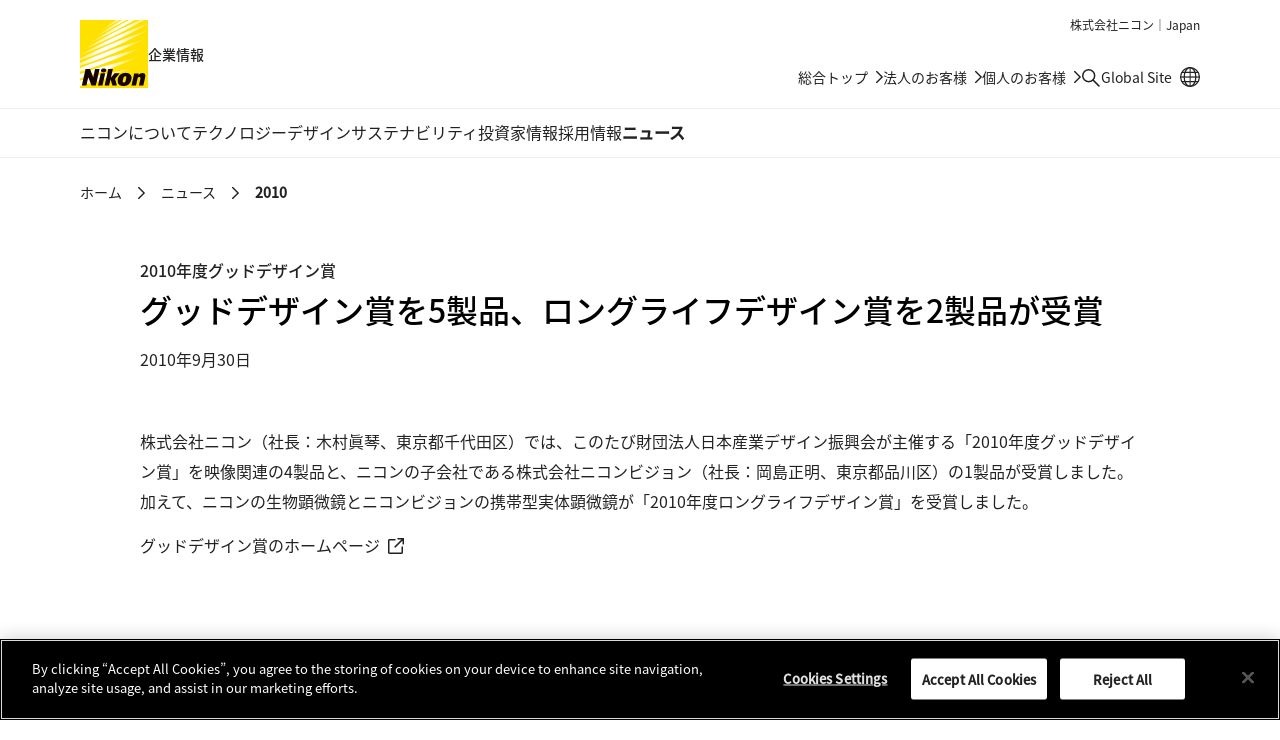

--- FILE ---
content_type: text/html
request_url: https://www.jp.nikon.com/company/news/2010/0930_gooddesign_01.html
body_size: 38564
content:
<!doctype html>
<html lang="ja" class="no-js">
<head>
<meta charset="utf-8">
<title>グッドデザイン賞を5製品、ロングライフデザイン賞を2製品が受賞 | ニュース | Nikon 企業情報</title>
<meta name="viewport" content="width=device-width, initial-scale=1">
<meta name="format-detection" content="telephone=no">
<!--JSオン／オフ環境で表示を切り替えるための処理-->
<script>document.documentElement.classList.replace("no-js", "js");</script>

<!-- www.jp.nikon.com に対する OneTrust Cookie 同意通知の始点 -->
<script src="https://cdn.cookielaw.org/scripttemplates/otSDKStub.js"  type="text/javascript" charset="UTF-8" data-domain-script="0ae0e496-916e-4717-8f0f-c6e9c72c4a4a" ></script>
<script type="text/javascript">
function OptanonWrapper() { }
</script>
<!-- www.jp.nikon.com に対する OneTrust Cookie 同意通知の終点 -->

<script type="text/plain" class="optanon-category-C0003">(function(){var styleTag = document.createElement('style');styleTag.innerText = ".onetrust-movie-overlay-C0003{display:none;}";document.getElementsByTagName('head')[0].insertAdjacentElement('beforeend', styleTag);})();</script>
<script type="text/plain" class="optanon-category-C0004">(function(){var styleTag = document.createElement('style');styleTag.innerText = ".onetrust-movie-overlay-C0004{display:none;}";document.getElementsByTagName('head')[0].insertAdjacentElement('beforeend', styleTag);})();</script>

<link rel="stylesheet" href="/assets/css/common.css">
<script src="/assets/js/common.js" defer></script>
<script type="text/plain" class="optanon-category-C0002" src="//rt.nc0006rtbc.nikon.com/bcx/rt_tag.js" onload="bcxBeacon.send()"></script>
<script type="text/javascript">
function click_send(s) {
if(typeof(bcxBeacon) != "undefined"){
bcxBeacon.setAltName(s);
bcxBeacon.send();
}}
</script>

<!-- User Insight PCDF Code Start -->
<script type="text/plain" class="optanon-category-C0002">
var _uic = _uic ||{}; var _uih = _uih ||{};_uih['id'] = 56372;
_uih['lg_id'] = '';
_uih['fb_id'] = '';
_uih['tw_id'] = '';
_uih['uigr_1'] = ''; _uih['uigr_2'] = ''; _uih['uigr_3'] = ''; _uih['uigr_4'] = ''; _uih['uigr_5'] = '';
_uih['uigr_6'] = ''; _uih['uigr_7'] = ''; _uih['uigr_8'] = ''; _uih['uigr_9'] = ''; _uih['uigr_10'] = '';
_uic['uls'] = 1;
_uic['security_type'] = -1;

/* DO NOT ALTER BELOW THIS LINE */
(function() {
var bi = document.createElement('script');bi.type = 'text/javascript'; bi.async = true;
bi.src = '//cs.nakanohito.jp/b3/bi.js';
var s = document.getElementsByTagName('script')[0];s.parentNode.insertBefore(bi, s);
})();
</script>
<!-- User Insight PCDF Code End -->

<!--Tags Header Embed Code: REPLACE THE NEXT LINE WITH THE EMBED CODE FROM YOUR OWN DEVELOPMENT ENVIRONMENT-->
<script src="https://assets.adobedtm.com/202e3357fcdd/f98042ff2ff9/launch-d9d1375f9608.min.js" async></script>
<!--/Tags Header Embed Code-->
</head>
<body class="Page">
<div class="wrapper">
<div class="head-navi">
<div class="head-navi-inner">
<header class="header" id="header">
<div class="header-inner">
<div class="header__region">株式会社ニコン｜Japan</div>
<div class="header__logoSet">
<h1 class="header__logo"><a href="/company/"><img src="/assets/img/logo.svg" width="68" height="68" alt="Nikon"></a></h1>
<span class="header__site-type">企業情報</span>
</div>
<div class="header__utility">
<ul class="header__utility__links">
<li class="header__utility__link header__utility__sites"><a href="/">総合トップ</a></li>
<li class="header__utility__link header__utility__sites"><a href="/business/">法人のお客様<span class="header__utility__overview">ものづくり、先端医療、研究開発。幅広い現場をニコンの製品・ソリューションが支えます</span></a></li>
<li class="header__utility__link header__utility__sites"><a href="/consumer/">個人のお客様<span class="header__utility__overview">カメラ、レンズ、双眼鏡、補聴器。ニコンの商品・ソリューションが人々の日常を豊かに彩ります</span></a></li>
<li class="header__utility__search"><a class="header__search-button" href="/company/search/"><span class="u-visually-hidden">検索</span></a></li>
<li class="header__utility__link header__utility__global"><a href="https://www.nikon.com/" target="_blank" onclick="click_send('/External-link_www.nikon.com/'); return true;">Global Site<span class="u-visually-hidden"> 別窓で遷移します</span></a></li>
</ul>
</div>
</div>
<div class="header__search">
<div class="header__search-inner">
<div class="header__search__form" role="search">
<form id="commonSearch" name="commonSearch" action="/company/search/" method="get">
<input type="hidden" value="1:corp" name="r">
<input type="text" name="q" size="20" placeholder="検索キーワードを入力してください" aria-label="検索キーワード"><button type="submit"><span class="u-visually-hidden">検索</span></button>
</form>
</div>
</div>
</div>

</header><!-- /.header -->

<nav class="global-navi global-navi--border">
<div class="global-navi-inner">
<h2 class="u-visually-hidden" id="global-navi-label">グローバルナビゲーション</h2>
<div class="global-navi__button">
<button>
<span class="u-visually-hidden global-navi__button__label">メニュー</span>
<span class="global-navi__hamburger">
<span class="global-navi__hamburger_bar1"></span>
<span class="global-navi__hamburger_bar2"></span>
<span class="global-navi__hamburger_bar3"></span>
</span>
</button>
</div>
<div class="global-navi__wrap">
<ul class="global-navi__menuBar">
<li class="global-navi__menuItem">
<div class="global-navi__category">
<a class="global-navi__category__anchor has--sub" href="/company/corporate/">ニコンについて</a>
</div>
<div class="global-navi__submenu">
<div class="global-navi__submenu-inner">
<p class="global-navi__submenu__title"><a href="/company/corporate/">ニコンについて : Top</a></p>
<ul class="global-navi__submenu__links">
<li class="global-navi__submenu__link"><a href="/company/corporate/message/">CEO/COOメッセージ</a></li>
<li class="global-navi__submenu__link"><a href="/company/corporate/philosophy/">企業理念・ビジョン</a></li>
<li class="global-navi__submenu__link"><a href="/company/corporate/data/">会社概要</a></li>
  <li class="global-navi__submenu__link"><a href="/company/corporate/businesses/">事業内容</a></li>
<li class="global-navi__submenu__link"><a href="/company/corporate/management/">役員一覧</a></li>
<li class="global-navi__submenu__link"><a href="/company/corporate/group/">グループ会社</a></li>
<li class="global-navi__submenu__link"><a href="/company/corporate/brand/">ブランド</a></li>
<li class="global-navi__submenu__link"><a href="/company/corporate/history/">歴史</a></li>
<li class="global-navi__submenu__link"><a href="/company/corporate/procurement/">資材調達</a></li>
<li class="global-navi__submenu__link"><a href="/company/corporate/companyprofile/">会社案内 2025-2026</a></li>
<li class="global-navi__submenu__link"><a href="/company/corporate/sp/">光を学ぶ、光を楽しむ</a></li>
<li class="global-navi__submenu__link"><a href="/company/corporate/museum/">ニコンミュージアム</a></li>
</ul>
<ul class="global-navi__submenu__banners">
<li class="global-navi__submenu__banner"><a href="/company/corporate/companyprofile/"><div class="global-navi__submenu__banner__image"><img src="/company/assets/img/pic_globa-navi_companyprofile.jpg?20250409" alt="" width="260" height="160"></div><div class="global-navi__submenu__banner__text">会社案内 2025-2026</div></a></li>
<li class="global-navi__submenu__banner"><a href="https://www.nikon.com/vision2030j/" target="_blank" onclick="click_send('/External-link_www.nikon.com/vision2030j/'); return true;"><div class="global-navi__submenu__banner__image"><img src="/company/assets/img/pic_global-navi_vision2030.jpg" alt="" width="260" height="160"></div><div class="global-navi__submenu__banner__text">2030年のありたい姿<span class="c-icon"><img src="/assets/img/icon_link-ext.svg" width="16" height="16" alt="別窓で遷移します"></span></div></a></li>
</ul>
<div class="global-navi__submenu__close"><button><span class="u-visually-hidden">閉じる</span></button></div>
</div>
</div>
</li>
<li class="global-navi__menuItem">
<div class="global-navi__category">
<a class="global-navi__category__anchor has--sub" href="/company/technology/">テクノロジー</a>
</div>
<div class="global-navi__submenu">
<div class="global-navi__submenu-inner">
<p class="global-navi__submenu__title"><a href="/company/technology/">テクノロジー : Top</a></p>
<ul class="global-navi__submenu__links">
<li class="global-navi__submenu__link"><a href="/company/technology/message/">CTOメッセージ</a></li>
<li class="global-navi__submenu__link"><a href="/company/technology/technology_fields/">ニコンの技術分野</a></li>
<li class="global-navi__submenu__link"><a href="/company/technology/rd/">研究開発</a></li>
<li class="global-navi__submenu__link"><a href="/company/technology/manufacturing/">ものづくり</a></li>
<li class="global-navi__submenu__link"><a href="/company/technology/open_innovation/">オープンイノベーション</a></li>
<li class="global-navi__submenu__link"><a href="/company/technology/ip/">知的財産活動</a></li>
<li class="global-navi__submenu__link"><a href="/company/technology/tech_library/">テック ライブラリー</a></li>
<li class="global-navi__submenu__link"><a href="/company/technology/stories/">ストーリーズ</a></li>
<li class="global-navi__submenu__link"><a href="/company/technology/awards/">技術表彰</a></li>
<li class="global-navi__submenu__link"><a href="/company/technology/nrr/">Nikon Research Report</a></li>
</ul>
<div class="global-navi__submenu__close"><button><span class="u-visually-hidden">閉じる</span></button></div>
</div>
</div>
</li>
<li class="global-navi__menuItem">
<div class="global-navi__category">
<a class="global-navi__category__anchor has--sub" href="/company/design/">デザイン</a>
</div>
<div class="global-navi__submenu">
<div class="global-navi__submenu-inner">
<p class="global-navi__submenu__title"><a href="/company/design/">デザイン : Top</a></p>
<ul class="global-navi__submenu__links">
<li class="global-navi__submenu__link"><a href="/company/design/about/">About</a></li>
<li class="global-navi__submenu__link"><a href="/company/design/message/">Message</a></li>
<li class="global-navi__submenu__link"><a href="/company/design/works/">Works</a></li>
<li class="global-navi__submenu__link"><a href="/company/design/interviews/">Interviews</a></li>
<li class="global-navi__submenu__link"><a href="/company/design/awards/">Awards</a></li>
<li class="global-navi__submenu__link"><a href="/company/design/news/">News</a></li>
</ul>
<div class="global-navi__submenu__close"><button><span class="u-visually-hidden">閉じる</span></button></div>
</div>
</div>
</li>
<li class="global-navi__menuItem">
<div class="global-navi__category">
<a class="global-navi__category__anchor has--sub" href="/company/sustainability/">サステナビリティ</a>
</div>
<div class="global-navi__submenu">
<div class="global-navi__submenu-inner">
<p class="global-navi__submenu__title"><a href="/company/sustainability/">サステナビリティ : Top</a></p>
<ul class="global-navi__submenu__links">
<li class="global-navi__submenu__link"><a href="/company/sustainability/message/">トップメッセージ</a></li>
<li class="global-navi__submenu__link"><a href="/company/sustainability/management/">ニコンのサステナビリティ</a></li>
<li class="global-navi__submenu__link"><a href="/company/sustainability/business/">事業</a></li>
<li class="global-navi__submenu__link"><a href="/company/sustainability/environment/">環境</a></li>
<li class="global-navi__submenu__link"><a href="/company/sustainability/society-labor/">社会・労働</a></li>
<li class="global-navi__submenu__link"><a href="/company/sustainability/governance/">ガバナンス</a></li>
<li class="global-navi__submenu__link"><a href="/company/sustainability/report/">報告書</a></li>
<li class="global-navi__submenu__link"><a href="/company/sustainability/initiatives/">イニシアチブへの参画</a></li>
<li class="global-navi__submenu__link"><a href="/company/sustainability/evaluation/">社外からの評価</a></li>
<li class="global-navi__submenu__link"><a href="/company/sustainability/highlight/">ハイライト</a></li>
<li class="global-navi__submenu__link"><a href="/company/sustainability/citizenship/">企業市民活動</a></li>
<li class="global-navi__submenu__link"><a href="/company/sustainability/environment_action/">各事業所での環境アクション</a></li>
</ul>
<ul class="global-navi__submenu__banners">
<li class="global-navi__submenu__banner"><a href="/company/sustainability/report/"><div class="global-navi__submenu__banner__image"><img src="/company/assets/img/pic_global-navi_report2025.jpg" alt="" width="260" height="160"></div><div class="global-navi__submenu__banner__text">サステナビリティ報告書2025</div></a></li>
</ul>

<div class="global-navi__submenu__close"><button><span class="u-visually-hidden">閉じる</span></button></div>
</div>
</div>
</li>
<li class="global-navi__menuItem">
<div class="global-navi__category">
<a class="global-navi__category__anchor has--sub" href="/company/ir/">投資家情報</a>
</div>
<div class="global-navi__submenu">
<div class="global-navi__submenu-inner">
<p class="global-navi__submenu__title"><a href="/company/ir/">投資家情報 : Top</a></p>
<ul class="global-navi__submenu__links">
<li class="global-navi__submenu__link"><a href="/company/ir/management/">経営方針</a></li>
<li class="global-navi__submenu__link"><a href="/company/ir/finance/">財務・業績情報</a></li>
<li class="global-navi__submenu__link"><a href="/company/ir/ir_library/">IRライブラリー</a></li>
<li class="global-navi__submenu__link"><a href="/company/ir/stock_info/">株式・債券情報</a></li>
<li class="global-navi__submenu__link"><a href="/company/ir/governance/">コーポレート・ガバナンス</a></li>
<li class="global-navi__submenu__link"><a href="/company/ir/calendar/">IRカレンダー</a></li>
<li class="global-navi__submenu__link"><a href="/company/ir/news/">IRニュース</a></li>
<li class="global-navi__submenu__link"><a href="/company/ir/individual/">個人投資家の皆様へ</a></li>
<li class="global-navi__submenu__link"><a href="/company/ir/faq/">よくあるご質問</a></li>
<li class="global-navi__submenu__link"><a href="/company/ir/disclaimer/">免責事項</a></li>
</ul>
<ul class="global-navi__submenu__banners">
<li class="global-navi__submenu__banner"><a href="/company/ir/management/ceo_message/"><div class="global-navi__submenu__banner__image"><img src="/company/assets/img/pic_global-navi_ceo.jpg?250829" alt="" width="260" height="160"></div><div class="global-navi__submenu__banner__text">CEOメッセージ</div></a></li>
<li class="global-navi__submenu__banner"><a href="/company/ir/management/cfo_message/"><div class="global-navi__submenu__banner__image"><img src="/company/assets/img/pic_global-navi_cfo.jpg" alt="" width="260" height="160"></div><div class="global-navi__submenu__banner__text">CFOメッセージ</div></a></li>
<li class="global-navi__submenu__banner"><a href="/company/ir/management/midtermbusiness/"><div class="global-navi__submenu__banner__image"><img src="/company/assets/img/pic_global-navi_midtermbusiness.jpg" alt="" width="260" height="160"></div><div class="global-navi__submenu__banner__text">中期経営計画</div></a></li>
<li class="global-navi__submenu__banner"><a href="/company/ir/management/nikon-report/"><div class="global-navi__submenu__banner__image"><img src="/company/assets/img/pic_global-navi_nikonreport.jpg" alt="" width="260" height="160"></div><div class="global-navi__submenu__banner__text">ニコンレポート（統合報告書）</div></a></li>
</ul>
<div class="global-navi__submenu__close"><button><span class="u-visually-hidden">閉じる</span></button></div>
</div>
</div>
</li>
<li class="global-navi__menuItem">
<div class="global-navi__category">
<a class="global-navi__category__anchor has--sub" href="/company/recruitment/">採用情報</a>
</div>
<div class="global-navi__submenu">
<div class="global-navi__submenu-inner">
<p class="global-navi__submenu__title"><a href="/company/recruitment/">採用情報 : Top</a></p>
<ul class="global-navi__submenu__links">
<li class="global-navi__submenu__link"><a href="/company/recruitment/newgraduates/" target="_blank" onclick="click_send('/External-link_/company/recruitment/newgraduates/'); return true;">新卒採用サイト<span class="c-icon"><img src="/assets/img/icon_link-ext.svg" width="16" height="16" alt="別窓で遷移します"></span></a></li>
<li class="global-navi__submenu__link"><a href="/company/recruitment/career/" target="_blank" onclick="click_send('/External-link_/company/recruitment/career/'); return true;">キャリア採用サイト<span class="c-icon"><img src="/assets/img/icon_link-ext.svg" width="16" height="16" alt="別窓で遷移します"></span></a></li>
<li class="global-navi__submenu__link"><a href="/company/recruitment/challenged/" target="_blank" onclick="click_send('/External-link_/company/recruitment/challenged/'); return true;">障がい者採用サイト<span class="c-icon"><img src="/assets/img/icon_link-ext.svg" width="16" height="16" alt="別窓で遷移します"></span></a></li>
<li class="global-navi__submenu__link"><a href="/company/recruitment/group/">グループ会社採用情報</a></li>
</ul>
<ul class="global-navi__submenu__banners">
<li class="global-navi__submenu__banner"><a href="/company/recruitment/newgraduates/" target="_blank" onclick="click_send('/External-link_/company/recruitment/newgraduates/'); return true;"><div class="global-navi__submenu__banner__image"><img src="/company/assets/img/pic_global-navi_newgraduates.jpg" alt="" width="260" height="160"></div><div class="global-navi__submenu__banner__text">新卒採用サイト<span class="c-icon"><img src="/assets/img/icon_link-ext.svg" width="16" height="16" alt="別窓で遷移します"></span></div></a></li>
<li class="global-navi__submenu__banner"><a href="/company/recruitment/career/" target="_blank" onclick="click_send('/External-link_/company/recruitment/career/'); return true;"><div class="global-navi__submenu__banner__image"><img src="/company/assets/img/pic_global-navi_career.jpg" alt="" width="260" height="160"></div><div class="global-navi__submenu__banner__text">キャリア採用サイト<span class="c-icon"><img src="/assets/img/icon_link-ext.svg" width="16" height="16" alt="別窓で遷移します"></span></div></a></li>
</ul>
<div class="global-navi__submenu__close"><button><span class="u-visually-hidden">閉じる</span></button></div>
</div>
</div>
</li>
<li class="global-navi__menuItem">
<div class="global-navi__category">
<a class="global-navi__category__anchor" href="/company/news/">ニュース</a>
</div>
</li>
</ul>
<div class="global-navi__utility">
<ul class="global-navi__utility__links">
</ul>
</div>
</div>
</div>
</nav><!-- /.global-navi -->

</div><!-- /.head-navi-inner -->
</div><!-- /.head-navi -->

<nav class="c-breadcrumb" aria-label="パンくずリスト">
<ol>
<li><a href="/company/">ホーム</a></li>
<li><a href="/company/news/">ニュース</a></li>
<li><a aria-current="page">2010</a></li>
</ol>
</nav><!-- /.c-breadcrumb -->

<main class="main">
<div class="main-inner">
<div class="main-narrow">

<header class="c-heading-header">
<div class="c-heading-header__inner">
<h1 class="c-news-heading-a">グッドデザイン賞を5製品、ロングライフデザイン賞を2製品が受賞</h1>
<p class="c-heading__subtitle">2010年度グッドデザイン賞</p>
<p class="c-text-date">2010年9月30日</p>
</div>
</header><!-- /.c-heading-header -->

<p class="c-text">株式会社ニコン（社長：木村眞琴、東京都千代田区）では、このたび財団法人日本産業デザイン振興会が主催する「2010年度グッドデザイン賞」を映像関連の4製品と、ニコンの子会社である株式会社ニコンビジョン（社長：岡島正明、東京都品川区）の1製品が受賞しました。加えて、ニコンの生物顕微鏡とニコンビジョンの携帯型実体顕微鏡が「2010年度ロングライフデザイン賞」を受賞しました。</p>
<ul class="c-link-list">
<li><a href="http://www.g-mark.org/" target="_blank" onclick="click_send('/External-link_www.g-mark.org/'); return true;" class="c-link-icon">グッドデザイン賞のホームページ<span class="c-icon"><img src="/assets/img/icon_link-ext.svg" width="16" height="16" alt="別窓で遷移します"></span></a></li>
</ul>

<h2 class="c-news-heading-b">2010年度グッドデザイン賞受賞製品</h2>

<div class="c-media c-media__col1-2">
<div class="c-media__item">
<p class="c-text">デジタルカメラ「COOLPIX S1100pj」<br>2010年9月発売</p>
<div class="c-figure c-figure--fix">
<img src="img/gooddesign_01.jpg" width="228" height="146" alt="">
</div><!-- /.c-figure -->
</div>
<div class="c-media__item">
<p class="c-text">デジタルカメラ「COOLPIX S80」<br>2010年10月発売</p>
<div class="c-figure c-figure--fix">
<img src="img/gooddesign_02.jpg" width="228" height="146" alt="">
</div><!-- /.c-figure -->
</div>
</div><!-- /.c-media -->

<div class="c-media c-media__col1-2">
<div class="c-media__item">
<p class="c-text">デジタルカメラ「COOLPIX S3000」<br>2010年3月発売</p>
<div class="c-figure c-figure--fix">
<img src="img/gooddesign_03.jpg" width="228" height="146" alt="">
</div><!-- /.c-figure -->
</div>
<div class="c-media__item">
<p class="c-text">デジタル一眼レフカメラ「D3100」<br>2010年9月発売</p>
<div class="c-figure c-figure--fix">
<img src="img/gooddesign_04.jpg" width="228" height="146" alt="">
</div><!-- /.c-figure -->
</div>
</div><!-- /.c-media -->

<div class="c-media c-media__col1-2--center">
<div class="c-media__item">
<p class="c-text">双眼鏡「EDG（エッジ）シリーズ」<br>2010年5月発売</p>
<div class="c-figure c-figure--fix">
<img src="img/gooddesign_05.jpg" width="228" height="146" alt="">
</div><!-- /.c-figure -->
</div>
</div><!-- /.c-media -->

<h2 class="c-news-heading-b">2010年度ロングライフデザイン賞受賞製品</h2>

<div class="c-media c-media__col1-2">
<div class="c-media__item">
<p class="c-text">生物顕微鏡「エクリプス E200」<br>2000年1月発売</p>
<div class="c-figure c-figure--fix">
<img src="img/gooddesign_06.jpg" width="228" height="304" alt="">
</div><!-- /.c-figure -->
</div>
<div class="c-media__item">
<p class="c-text">携帯型実体顕微鏡「ファーブル　ミニ」<br>1999年3月発売</p>
<div class="c-figure c-figure--fix">
<img src="img/gooddesign_07.jpg" width="228" height="304" alt="">
</div><!-- /.c-figure -->
</div>
</div><!-- /.c-media -->

<div class="c-link-more">
<div class="c-link-more__heading">関連リンク</div>
<div class="c-link-more__link">
<ul class="c-link-list">
<li><a href="https://www.nikon-image.com/" target="_blank" onclick="click_send('/External-link_www.nikon-image.com/'); return true;" class="c-link-icon">ニコンイメージング ウェブサイト<span class="c-icon"><img src="/assets/img/icon_link-ext.svg" width="16" height="16" alt="別窓で遷移します"></span></a></li>
<li><a href="https://www.nikon-image.com/products/sportoptics/" target="_blank" onclick="click_send('/External-link_www.nikon-image.com/products/sportoptics/'); return true;" class="c-link-icon">ニコンイメージング ウェブサイト - 双眼鏡・望遠鏡・レーザー距離計<span class="c-icon"><img src="/assets/img/icon_link-ext.svg" width="16" height="16" alt="別窓で遷移します"></span></a></li>
<li><a href="https://www.nsl.nikon.com/jpn/" target="_blank" onclick="click_send('/External-link_www.nsl.nikon.com/jpn/'); return true;" class="c-link-icon">ニコンソリューションズ ウェブサイト<span class="c-icon"><img src="/assets/img/icon_link-ext.svg" width="16" height="16" alt="別窓で遷移します"></span></a></li>
</ul>
</div>
</div><!-- /.c-link-more -->

<p class="c-text-footnote">こちらに掲載されている情報は、発表日現在の情報です。販売が既に終了している製品や、組織の変更等、最新の情報と異なる場合がありますのでご了承ください。</p>

<dl class="c-sns-button">
<dt class="c-sns-button__heading">シェアする</dt>
<dd>
<ul class="c-sns-button__list">
<li><a href="https://www.facebook.com/" target="_blank" onclick="click_send('/External-link_www.facebook.com/'); return true;" class="c-sns-button__list--facebook"><svg viewBox="0 0 24 24" role="img" aria-label="Facebook"><use href="/assets/img/icon_share-facebook.svg#icon-facebook" aria-hidden="true"></use></svg></a></li>
<li><a href="https://twitter.com/share" target="_blank" onclick="click_send('/External-link_twitter.com/share'); return true;" class="c-sns-button__list--twitter"><svg viewBox="0 0 23.48 24" role="img" aria-label="X（Twitter）"><use href="/assets/img/icon_share-twitter.svg#icon-twitter" aria-hidden="true"></use></svg></a></li>
<li><a href="https://linkedin.com/share" target="_blank" onclick="click_send('/External-link_linkedin.com/share'); return true;" class="c-sns-button__list--linkedin"><svg viewBox="0 0 24.001 24" role="img" aria-label="LinkedIn"><use href="/assets/img/icon_share-linkedin.svg#icon-linkedin" aria-hidden="true"></use></svg></a></li>
<li><a href="https://line.me/ja/" target="_blank" onclick="click_send('/External-link_line.me/ja/'); return true;" class="c-sns-button__list--line"><svg viewBox="0 0 24.324 24" role="img" aria-label="Line"><use href="/assets/img/icon_share-line.svg#icon-line" aria-hidden="true"></use></svg></a></li>
</ul>
</dd>
</dl>


</div><!-- /.main-narrow -->
</div><!-- /.main-inner -->

<div class="local-navi local-navi--news">
<div class="local-navi__inner">
<div class="local-navi__heading">
<div class="local-navi__title"><a href="/company/news/">ニュース</a></div>
<a href="/company/rss/feeds/news.rss" class="local-navi__rss"><span class="c-icon--rss-link"><svg viewBox="0 0 24 24" role="img" aria-label="RSS"><use href="/assets/img/icon_rss.svg#icon-rss" aria-hidden="true"></use></svg></span></a>
</div>
<ul class="local-navi__links">
<li class="is--active"><a href="/company/news/">2026</a></li>
<li><a href="/company/news/2025/">2025</a></li>
<li><a href="/company/news/2024/">2024</a></li>
<li><a href="/company/news/2023/">2023</a></li>
<li><a href="/company/news/2022/">2022</a></li>
<li><a href="/company/news/2021/">2021</a></li>
<li><a href="/company/news/2020/">2020</a></li>
<li><a href="/company/news/2019/">2019</a></li>
<li><a href="/company/news/2018/">2018</a></li>
<li><a href="/company/news/2017/">2017</a></li>
<li><a href="/company/news/2016/">2016</a></li>
<li><a href="/company/news/2015/">2015</a></li>
<li><a href="/company/news/2014/">2014</a></li>
<li><a href="/company/news/2013/">2013</a></li>
<li><a href="/company/news/2012/">2012</a></li>
<li><a href="/company/news/2011/">2011</a></li>
<li><a href="/company/news/2010/">2010</a></li>
<li><a href="/company/news/2009/">2009</a></li>
<li><a href="/company/news/2008/">2008</a></li>
</ul>
</div>
</div><!-- /.local-navi -->

</main><!-- /.main -->

<nav class="footer-sitemap" aria-label="サイトマップ">
<div class="footer-sitemap-inner">
<ul class="footer-sitemap__menu">
<li class="footer-sitemap__menuItem">
<div class="footer-sitemap__category"><a class="footer-sitemap__category__anchor" href="/company/corporate/">ニコンについて</a></div>
<ul class="footer-sitemap__links">
<li class="footer-sitemap__link footer-sitemap__link--top"><a href="/company/corporate/">ニコンについて : Top</a></li>
<li class="footer-sitemap__link"><a href="/company/corporate/message/">CEO/COOメッセージ</a></li>
<li class="footer-sitemap__link"><a href="/company/corporate/philosophy/">企業理念・ビジョン</a></li>
<li class="footer-sitemap__link"><a href="/company/corporate/data/">会社概要</a></li>
<li class="footer-sitemap__link"><a href="/company/corporate/businesses/">事業内容</a></li>
<li class="footer-sitemap__link"><a href="/company/corporate/management/">役員一覧</a></li>
<li class="footer-sitemap__link"><a href="/company/corporate/group/">グループ会社</a></li>
<li class="footer-sitemap__link"><a href="/company/corporate/brand/">ブランド</a></li>
<li class="footer-sitemap__link"><a href="/company/corporate/history/">歴史</a></li>
<li class="footer-sitemap__link"><a href="/company/corporate/procurement/">資材調達</a></li>
<li class="footer-sitemap__link"><a href="/company/corporate/companyprofile/">会社案内 2025-2026</a></li>
<li class="footer-sitemap__link"><a href="/company/corporate/sp/">光を学ぶ、光を楽しむ</a></li>
<li class="footer-sitemap__link"><a href="/company/corporate/museum/">ニコンミュージアム</a></li>
</ul>
</li>
<li class="footer-sitemap__menuItem">
<div class="footer-sitemap__category"><a class="footer-sitemap__category__anchor" href="/company/technology/">テクノロジー</a></div>
<ul class="footer-sitemap__links">
<li class="footer-sitemap__link footer-sitemap__link--top"><a href="/company/technology/">テクノロジー : Top</a></li>
<li class="footer-sitemap__link"><a href="/company/technology/message/">CTOメッセージ</a></li>
<li class="footer-sitemap__link"><a href="/company/technology/technology_fields/">ニコンの技術分野</a></li>
<li class="footer-sitemap__link"><a href="/company/technology/rd/">研究開発</a></li>
<li class="footer-sitemap__link"><a href="/company/technology/manufacturing/">ものづくり</a></li>
<li class="footer-sitemap__link"><a href="/company/technology/open_innovation/">オープンイノベーション</a></li>
<li class="footer-sitemap__link"><a href="/company/technology/ip/">知的財産活動</a></li>
<li class="footer-sitemap__link"><a href="/company/technology/tech_library/">テック ライブラリー</a></li>
<li class="footer-sitemap__link"><a href="/company/technology/stories/">ストーリーズ</a></li>
<li class="footer-sitemap__link"><a href="/company/technology/awards/">技術表彰</a></li>
<li class="footer-sitemap__link"><a href="/company/technology/nrr/">Nikon Research Report</a></li>
</ul>
</li>
<li class="footer-sitemap__menuItem">
<div class="footer-sitemap__category"><a class="footer-sitemap__category__anchor" href="/company/design/">デザイン</a></div>
<ul class="footer-sitemap__links">
<li class="footer-sitemap__link footer-sitemap__link--top"><a href="/company/design/">デザイン : Top</a></li>
<li class="footer-sitemap__link"><a href="/company/design/about/">About</a></li>
<li class="footer-sitemap__link"><a href="/company/design/message/">Message</a></li>
<li class="footer-sitemap__link"><a href="/company/design/works/">Works</a></li>
<li class="footer-sitemap__link"><a href="/company/design/interviews/">Interviews</a></li>
<li class="footer-sitemap__link"><a href="/company/design/awards/">Awards</a></li>
<li class="footer-sitemap__link"><a href="/company/design/news/">News</a></li>
</ul>
</li>
<li class="footer-sitemap__menuItem">
<div class="footer-sitemap__category"><a class="footer-sitemap__category__anchor" href="/company/sustainability/">サステナビリティ</a></div>
<ul class="footer-sitemap__links">
<li class="footer-sitemap__link footer-sitemap__link--top"><a href="/company/sustainability/">サステナビリティ : Top</a></li>
<li class="footer-sitemap__link"><a href="/company/sustainability/message/">トップメッセージ</a></li>
<li class="footer-sitemap__link"><a href="/company/sustainability/management/">ニコンのサステナビリティ</a></li>
<li class="footer-sitemap__link"><a href="/company/sustainability/business/">事業</a></li>
<li class="footer-sitemap__link"><a href="/company/sustainability/environment/">環境</a></li>
<li class="footer-sitemap__link"><a href="/company/sustainability/society-labor/">社会・労働</a></li>
<li class="footer-sitemap__link"><a href="/company/sustainability/governance/">ガバナンス</a></li>
<li class="footer-sitemap__link"><a href="/company/sustainability/report/">報告書</a></li>
<li class="footer-sitemap__link"><a href="/company/sustainability/initiatives/">イニシアチブへの参画</a></li>
<li class="footer-sitemap__link"><a href="/company/sustainability/evaluation/">社外からの評価</a></li>
<li class="footer-sitemap__link"><a href="/company/sustainability/highlight/">ハイライト</a></li>
<li class="footer-sitemap__link"><a href="/company/sustainability/citizenship/">企業市民活動</a></li>
<li class="footer-sitemap__link"><a href="/company/sustainability/environment_action/">各事業所での環境アクション</a></li>
</ul>
</li>
<li class="footer-sitemap__menuItem">
<div class="footer-sitemap__category"><a class="footer-sitemap__category__anchor" href="/company/ir/">投資家情報</a></div>
<ul class="footer-sitemap__links">
<li class="footer-sitemap__link footer-sitemap__link--top"><a href="/company/ir/">投資家情報 : Top</a></li>
<li class="footer-sitemap__link"><a href="/company/ir/management/">経営方針</a></li>
<li class="footer-sitemap__link"><a href="/company/ir/finance/">財務・業績情報</a></li>
<li class="footer-sitemap__link"><a href="/company/ir/ir_library/">IRライブラリー</a></li>
<li class="footer-sitemap__link"><a href="/company/ir/stock_info/">株式・債券情報</a></li>
<li class="footer-sitemap__link"><a href="/company/ir/governance/">コーポレート・ガバナンス</a></li>
<li class="footer-sitemap__link"><a href="/company/ir/calendar/">IRカレンダー</a></li>
<li class="footer-sitemap__link"><a href="/company/ir/news/">IRニュース</a></li>
<li class="footer-sitemap__link"><a href="/company/ir/individual/">個人投資家の皆様へ</a></li>
<li class="footer-sitemap__link"><a href="/company/ir/faq/">よくあるご質問</a></li>
<li class="footer-sitemap__link"><a href="/company/ir/disclaimer/">免責事項</a></li>
</ul>
</li>
<li class="footer-sitemap__menuItem">
<div class="footer-sitemap__category"><a class="footer-sitemap__category__anchor" href="/company/recruitment/">採用情報</a></div>
<ul class="footer-sitemap__links">
<li class="footer-sitemap__link footer-sitemap__link--top"><a href="/company/recruitment/">採用情報 : Top</a></li>
<li class="footer-sitemap__link"><a href="/company/recruitment/newgraduates/" target="_blank" onclick="click_send('/External-link_/company/recruitment/newgraduates/'); return true;">新卒採用サイト<span class="c-icon"><img src="/assets/img/icon_link-ext-white.svg" width="16" height="16" alt="別窓で遷移します"></span></a></li>
<li class="footer-sitemap__link"><a href="/company/recruitment/career/" target="_blank" onclick="click_send('/External-link_/company/recruitment/career/'); return true;">キャリア採用サイト<span class="c-icon"><img src="/assets/img/icon_link-ext-white.svg" width="16" height="16" alt="別窓で遷移します"></span></a></li>
<li class="footer-sitemap__link"><a href="/company/recruitment/challenged/" target="_blank" onclick="click_send('/External-link_/company/recruitment/challenged/'); return true;">障がい者採用サイト<span class="c-icon"><img src="/assets/img/icon_link-ext-white.svg" width="16" height="16" alt="別窓で遷移します"></span></a></li>
<li class="footer-sitemap__link"><a href="/company/recruitment/group/">グループ会社採用情報</a></li>
</ul>
</li>
</ul>
</div>
</nav><!-- /.footer-sitemap -->

<footer class="footer">
<div class="footer__row">
<div class="footer__row-inner">
<div class="footer__divider1 footer__divider--border">
<div class="footer__information">
<ul class="footer__information__links">
<li class="footer__information__link"><a href="/company/news/">ニュース</a></li>
<li class="footer__information__link"><a href="/company/updates/">サイト更新情報</a></li>
<li class="footer__information__link"><a href="/company/rss/">RSSについて</a></li>
<li class="footer__information__link"><a href="/socialmedia/">ソーシャルメディアアカウント</a></li>
</ul>
</div>
<div class="footer__sns">
<ul class="footer__sns__links">
<li class="footer__sns__link"><a href="https://www.facebook.com/NikonGroupjp/" target="_blank" onclick="click_send('/External-link_www.facebook.com/NikonGroupjp/'); return true;"><img src="/assets/img/icon_facebook_white.svg" width="24" height="24" alt="Facebook 別窓で遷移します"></a></li>
</ul>
</div>
</div>
</div>
</div>
<div class="footer__row footer__row--border">
<div class="footer__row-inner">
<div class="footer__divider2">
<div class="footer__utility">
<ul class="footer__utility__links">
<li class="footer__utility__link"><a href="/contacts/">お問い合わせ</a></li>
<li class="footer__utility__link"><a href="/company/sitemap/">サイトマップ</a></li>
<li class="footer__utility__link"><a href="/privacy/">個人情報保護について</a></li>
<li class="footer__utility__link"><a href="/usage/">利用規程</a></li>
<li class="footer__utility__link"><a href="/cookie/">クッキーノーティス</a></li>
</ul>
</div>
<div class="footer__globalSite">
<a href="https://www.nikon.com/" target="_blank" onclick="click_send('/External-link_www.nikon.com/'); return true;">Global Site<span class="u-visually-hidden"> 別窓で遷移します</span></a>
</div>
<div class="footer__logo">
<div class="footer__brand"><img src="/assets/img/logo_footer_jp.svg" width="80" height="12" alt="株式会社ニコン"></div>
<p class="footer__copyright">&copy; 2026 Nikon Corporation</p>
</div>
</div>
</div>
</div>
<p class="c-link-pagetop"><a href="#header"><span class="u-visually-hidden">ページの先頭へ戻る</span></a></p>
</footer><!-- /.footer -->

</div><!-- /.wrapper -->
</body>
</html>


--- FILE ---
content_type: image/svg+xml
request_url: https://www.jp.nikon.com/assets/img/icon_angle-right.svg
body_size: 284
content:
<svg xmlns="http://www.w3.org/2000/svg" width="8" height="16" viewBox="0 0 8 16"><g transform="translate(-193 -409)"><rect width="8" height="16" transform="translate(193 409)" fill="none"/><path d="M7.018,17.25a.761.761,0,0,1-.543-.228.785.785,0,0,1,0-1.1l5.6-5.672-5.6-5.672a.785.785,0,0,1,0-1.1.762.762,0,0,1,1.086,0L14.25,10.25,7.561,17.022A.761.761,0,0,1,7.018,17.25Z" transform="translate(186.75 406.75)" fill="#222"/></g></svg>

--- FILE ---
content_type: application/x-javascript
request_url: https://rt.nc0006rtbc.nikon.com/bcx/rt_tag.js
body_size: 4328
content:
var bcxBeacon = (function () {

  //If using domain cookie, set domain name.
  var _domain = "";

  //Internal valiables
  var _requestUrl = "",
      _referrerUrl = "",
      _alterUrl = "",
      _aqusr = "",
      _beaconFile = "",
      _beaconPath = "",
      _date = "",
      _header = [],
      _query = [],
      _group = "0";


  //Add strings as X-aq-opt header
  function _addHeader(s) {
    var _s = '' + s;
    if (_s.length > 0) {
      _header.push(_s);
    }
  }

  //Add strings as GET query
  function _addQuery(s) {
    var _s = '' + s;
    if (_s.length > 0) {
      _query.push(_s);
    }
  }

  //Set Alternative Page Name
  function _setAltName(s) {
    var _s = '' + s;
    if (_s.charAt(0) == '/') {
      _alterUrl = _s;
    }
  }

  //Set GroupID
  function _setGroup(s) {
    var _s = '' + s;
    if (! _s.match(/[^0-9]/)) {
      _group = _s;
    }
  }
    
  //Reset Custom Data
  function _reset() {
    _alterUrl = "";
    _header = [];
    _query = [];
    _group = "0";
  }

  //Internal function
  //GetCookie "aqusr="
  function _GetCookieValue(s) {
    var _cookie = "",
        _val = "";
    if (document.cookie) {
      _cookie = document.cookie;
      while (_cookie.length > s.length) {
        if (_cookie.substring(0,s.length) == s) {
          if ((i = _cookie.indexOf(';')) < 0) {
            i = _cookie.length;
          }
          _val = _cookie.substring(s.length,i);
          break;
        }
        if ((i = _cookie.indexOf(';')) < 0) {
          break;
        }
        for (i += 1; i < _cookie.length; ++i) {
          if (_cookie.charAt(i) != ' ') {
            break;
          }
        }
        _cookie = _cookie.substring(i, _cookie.length);
      }
    }
    return _val;
  }

  //Prepare UserTracking Cookie("aqusr")
  function _mntCookie() {
    var _expireDate;
    _expireDate = new Date();
    _expireDate.setFullYear(_expireDate.getFullYear() + 1);

    var _cookieDomain = "";
    if (_domain.length > 0 && document.domain.substring(document.domain.length - _domain.length, document.domain.length) == _domain) {
      _cookieDomain = 'domain=' + _domain + '; ';
    }
    _aqusr = _GetCookieValue('aqusr=');
    if (_aqusr == "") {
      _aqusr = 'RTBC.560258BB021B801B19';
      document.cookie = 'aqusr=' + _aqusr + '; ' + _cookieDomain + 'path=/; expires=' + _expireDate.toUTCString() + '; ';
      _aqusr = _GetCookieValue('aqusr=');
    } else {
      document.cookie = 'aqusr=' + _aqusr + '; ' + _cookieDomain + 'path=/; expires=' + _expireDate.toUTCString() + '; ';
    }
  }

  //URLencode function
  function _encode(s) {
    if (typeof(encodeURIComponent) == 'function') {
      return encodeURIComponent(s);
    } else {
      return escape(s);
    }
  }

  //Initialize
  function _init() {

    //initialize bcx server path
    _beaconFile = document.location.protocol + '//rt.nc0006rtbc.nikon.com/bcx/ap/';

    //initialize request URL
    _requestUrl = document.URL;

    //initialize referrer
    _referrerUrl = document.referrer;

    //initialize User Tracking Cookie
    _mntCookie();
  }

  //Send WebBeacon
  function _send() {
    if (!document.URL) return;

    //cache control (no cache by adding date)
    _date = new Date();
    _beaconPath = _beaconFile;

    _beaconPath += _date.getTime();

    //Group ID (default: 0(ALL group))
    _beaconPath += '/' + _group + '/';

    //User Tracking ID (aqusr)
    _beaconPath += '?1=' + _aqusr;

    //Request URL
    _beaconPath += '&2=' + _encode(_requestUrl);

    //Alternative Name
    if (_alterUrl.length > 1) {
      _beaconPath += '&3=' + _encode(_alterUrl);
    }

    //Referer URL
    _beaconPath += '&4=' + _encode(_referrerUrl);

    //Additional Query
    for (var i =0; i < _query.length; i++) {
      _beaconPath += '&11=' + _encode(_query[i]);
    }

    //Additional Header
    for (var i =0; i < _header.length; i++) {
      _beaconPath += '&101=' + _encode(_header[i]);
    }

    //Create dummy image to send beacon
    var _image = new Image(1, 1);
    _image.src = _beaconPath;
  }


  //Do Initialize
  _init();

  //Published method
  return {
    addHeader  : _addHeader,
    addQuery   : _addQuery,
    setAltName : _setAltName,
    setGroup   : _setGroup,
    reset      : _reset,
    send       : _send
  };
}());
